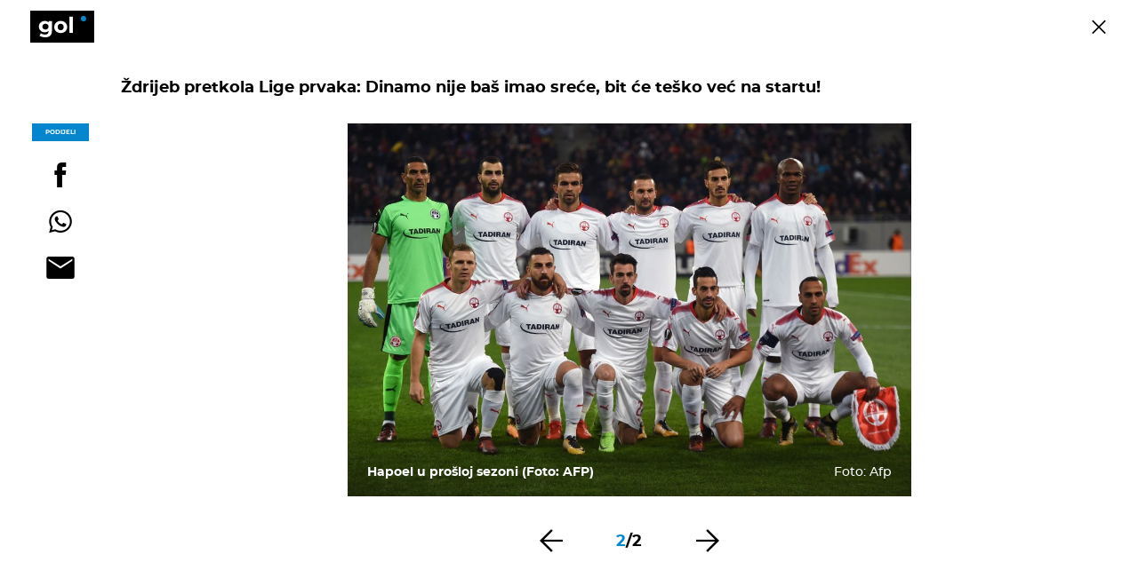

--- FILE ---
content_type: image/svg+xml
request_url: https://bundle.dnevnik.hr/prod/assets/1a0b21b19a935ee7a062.svg?1
body_size: 1198
content:
<svg width="360" height="431" viewBox="0 0 360 431" fill="none" xmlns="http://www.w3.org/2000/svg">
<path d="M150.428 57.2423L150.312 56.7558L149.826 56.8715L87.2733 71.739L86.7869 71.8546L86.9025 72.341L93.4962 100.083C71.2145 83.1024 43.7734 78.5111 11.2387 86.2439C-9.68653 91.2174 -27.8176 100.45 -43.1448 113.943C-58.261 127.091 -68.9347 143.217 -75.1608 162.314C-81.3907 181.422 -81.9133 201.854 -76.7453 223.598C-71.5773 245.341 -61.9173 263.353 -47.7561 277.615C-33.6044 291.867 -16.7846 301.606 2.69504 306.829L2.70446 306.831C22.3961 311.703 42.7073 311.648 63.6308 306.675C93.951 299.469 115.584 284.651 128.454 262.193L130.466 270.657C135.396 291.397 133.565 308.019 125.088 320.604L125.081 320.615C116.947 333.414 101.565 342.556 78.8033 347.966C64.2052 351.436 49.0379 352.524 33.2988 351.227L33.2901 351.227C17.6184 350.211 4.09762 346.913 -7.28431 341.346L-7.82368 341.083L-7.98548 341.661L-22.9553 395.157L-23.0704 395.568L-22.6822 395.746C-7.24008 402.828 11.0099 406.691 32.0553 407.35C53.097 408.01 74.6274 405.721 96.6451 400.488C138.42 390.559 167.845 372.846 184.821 347.289C201.805 321.719 205.283 288.034 195.367 246.314L150.428 57.2423ZM83.4449 143.539L83.4448 143.539L83.4564 143.545C96.9972 150.92 105.728 162.82 109.645 179.297C113.561 195.773 111.151 210.473 102.44 223.436C93.9399 236.055 81.0315 244.439 63.6622 248.568C46.2944 252.696 30.8509 251.051 17.2983 243.67C3.68722 236.013 -5.07734 223.97 -8.99326 207.495C-12.9095 191.018 -10.4662 176.462 -1.69182 163.783L-1.68801 163.778C7.0285 150.807 20.0462 142.251 37.4118 138.123C54.7775 133.996 70.1094 135.814 83.4449 143.539ZM305.972 248.569L305.981 248.571C327.567 253.885 350.374 253.682 374.392 247.973C398.411 242.264 418.731 232.217 435.337 217.824L435.341 217.82C451.877 203.147 463.411 185.628 469.933 165.269C476.458 144.905 477.029 123.422 471.66 100.833C466.291 78.2434 456.115 59.3152 441.125 44.064C426.14 28.8169 407.989 18.5015 386.685 13.119C365.311 7.45432 342.61 7.48352 318.59 13.1926C294.569 18.9018 274.142 29.1236 257.322 43.8652C240.718 58.2578 229.149 75.6371 222.626 95.9969C216.102 116.362 215.53 137.844 220.899 160.433C226.268 183.023 236.445 201.951 251.434 217.202C266.42 232.449 284.603 242.905 305.972 248.569ZM398.413 166.488L398.413 166.488C390.456 180.158 378.108 188.99 361.322 192.98C344.537 196.969 329.392 194.672 315.852 186.109C302.251 177.268 293.175 163.363 288.651 144.33C284.127 125.296 286.011 108.936 294.244 95.2053L294.247 95.2C302.421 81.1786 314.879 72.1748 331.661 68.186C348.443 64.1973 363.476 66.6667 376.8 75.5741L376.81 75.5809C390.341 84.139 399.384 97.9015 403.908 116.936C408.432 135.97 406.583 152.473 398.413 166.488ZM467.683 -109.636L467.197 -109.52L467.312 -109.034L541.742 204.116L541.858 204.603L542.344 204.487L608.278 188.816L608.764 188.7L608.649 188.214L534.219 -124.936L534.103 -125.423L533.617 -125.307L467.683 -109.636Z" stroke="#E0E0E0"/>
</svg>
